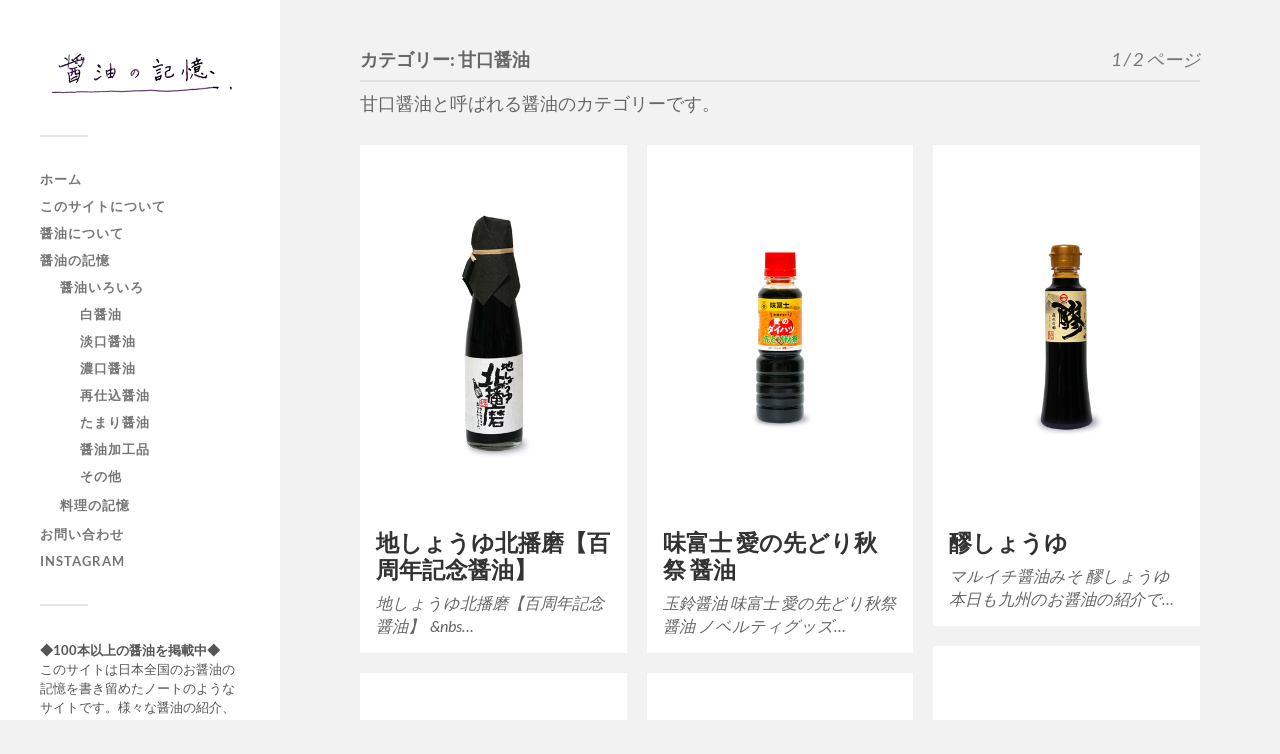

--- FILE ---
content_type: text/html; charset=utf-8
request_url: https://www.google.com/recaptcha/api2/aframe
body_size: 264
content:
<!DOCTYPE HTML><html><head><meta http-equiv="content-type" content="text/html; charset=UTF-8"></head><body><script nonce="B-X3W0Sab2t1upjpRnzNbg">/** Anti-fraud and anti-abuse applications only. See google.com/recaptcha */ try{var clients={'sodar':'https://pagead2.googlesyndication.com/pagead/sodar?'};window.addEventListener("message",function(a){try{if(a.source===window.parent){var b=JSON.parse(a.data);var c=clients[b['id']];if(c){var d=document.createElement('img');d.src=c+b['params']+'&rc='+(localStorage.getItem("rc::a")?sessionStorage.getItem("rc::b"):"");window.document.body.appendChild(d);sessionStorage.setItem("rc::e",parseInt(sessionStorage.getItem("rc::e")||0)+1);localStorage.setItem("rc::h",'1768397726836');}}}catch(b){}});window.parent.postMessage("_grecaptcha_ready", "*");}catch(b){}</script></body></html>

--- FILE ---
content_type: application/javascript; charset=utf-8;
request_url: https://dalc.valuecommerce.com/app3?p=886918954&_s=https%3A%2F%2Fwww.shoyunokioku.com%2Fcategory%2Fmemories%2Fshouyu%2Fothers%2Famakuchi%2F&vf=iVBORw0KGgoAAAANSUhEUgAAAAMAAAADCAYAAABWKLW%2FAAAAMElEQVQYV2NkFGP4nxE4m8F4ZjED4%2B8i5v9iSwsZfhb3MjDmcnX9n%2FfsDcMSgS4GAA8nDu%2FrUT1%2FAAAAAElFTkSuQmCC
body_size: 750
content:
vc_linkswitch_callback({"t":"69679b9d","r":"aWebnQAM11wDERd0CooERAqKBtTW0A","ub":"aWebnAAO%2B3IDERd0CooBbQqKC%2FB2rw%3D%3D","vcid":"IbirD3dME-KDY2v15Bx4mxfNbY9BilofUct71rIYlBH4r4I7eS7lqWYtjC62759rWpDGKWs2MxilTZZwOCkzJH1mMs8cgRgm","vcpub":"0.841564","l":4,"shopping.yahoo.co.jp":{"a":"2821580","m":"2201292","g":"e7c683c58e"},"p":886918954,"paypaymall.yahoo.co.jp":{"a":"2821580","m":"2201292","g":"e7c683c58e"},"s":3568794,"approach.yahoo.co.jp":{"a":"2821580","m":"2201292","g":"e7c683c58e"},"paypaystep.yahoo.co.jp":{"a":"2821580","m":"2201292","g":"e7c683c58e"},"mini-shopping.yahoo.co.jp":{"a":"2821580","m":"2201292","g":"e7c683c58e"},"shopping.geocities.jp":{"a":"2821580","m":"2201292","g":"e7c683c58e"}})